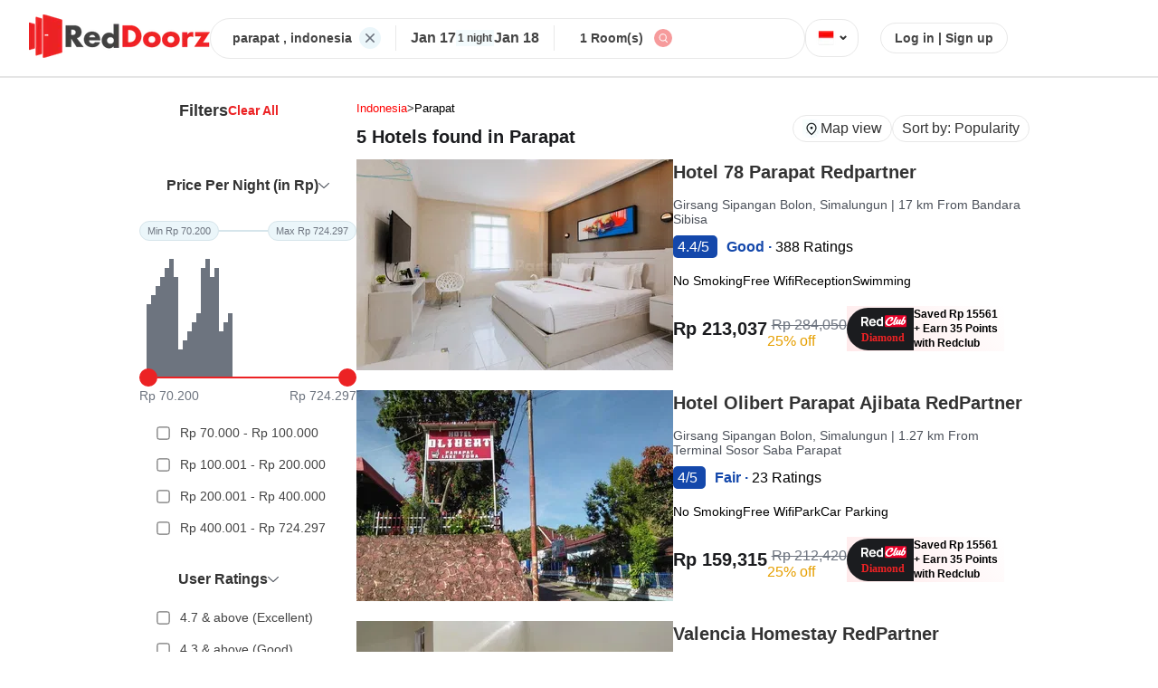

--- FILE ---
content_type: text/html; charset=utf-8
request_url: https://www.reddoorz.com/en-sg/search/hotel/indonesia/parapat
body_size: 12772
content:
<!DOCTYPE html>
<html lang="en">

<head>
    <meta charset="UTF-8" />
    <meta name="viewport" content="width=device-width, initial-scale=1.0" />
    <title>
        5 RedDoorz Hotels in parapat Starting @ Rp159315
    </title>
    <meta property="og:title" content="5 RedDoorz Hotels in parapat Starting @ Rp159315" />
    <meta name="title" content="5 RedDoorz Hotels in parapat Starting @ Rp159315" />
    <meta name="description" content="Looking for a budget and comfortable hotel in parapat? RedDoorz is the right choice for you and get special discounts with our promo code.	" />
    <meta property="og:description" content="Looking for a budget and comfortable hotel in parapat? RedDoorz is the right choice for you and get special discounts with our promo code.	" />
    <meta name="keywords" content="Reddoorz Hotels around, Reddoorz Hotels nearby, Cheap Hotels Nearby, RedDoorz Hotels, The Lavana, RedLiving, Koolkost, Sunnera Hotels, Cheap Hotels, Cheap Hotels around, Cheap Hotels Nearby, RedDoorz Cheap Hotels, UrbanView, Hotels in parapat, Cheap Hotels in parapat, RedDoorz parapat, RedDoorz in parapat, Favorite Hotels in parapat, Popular Hotels in parapat, Cheap hotel,Affordable lodging,Hotel promo,Discount lodging,Hotel voucher code,Online hotel booking,RedDoorz Indonesia,Budget accommodation,Cheap vacation,Hotel special offers,Discount lodging,Find cheap hotels,Booking hotel promo,Save on accommodation costs,Cheap staycation,Online hotel booking,Plan a budget vacation,Book cheap hotel rooms,Cheap lodging packages,RedDoorz hotel discounts" />
    <meta property="og:image" content="https://images.reddoorz.com/mweb/images/image-helmat.jpg" />
    <meta property="og:type" content="Hotel" />
    <link rel="canonical" href="https://www.reddoorz.com/en-id/search/hotel/indonesia/parapat" />
    
        <link rel="alternate" href="https://www.sanshotels.com/en-id/search/hotel/indonesia/parapat" />
        
        <link rel="alternate" href="https://www.reddoorz.com/id-id/search/hotel/indonesia/parapat" />
        
        <link rel="alternate" href="https://www.sanshotels.com/id-id/search/hotel/indonesia/parapat" />
        
        <link rel="alternate" href="https://www.reddoorz.com/en-ph/search/hotel/indonesia/parapat" />
        
        <link rel="alternate" href="https://www.sanshotels.com/en-ph/search/hotel/indonesia/parapat" />
        
            <link rel="icon" href="https://images.reddoorz.com/mweb/images/reddoorz-favicon.ico" type="image/x-icon" />

            <meta name="twitter:description" content="Looking for a budget and comfortable hotel in parapat? RedDoorz is the right choice for you and get special discounts with our promo code.	" />
            <meta name="twitter:title" content="5 RedDoorz Hotels in parapat Starting @ Rp159315" />

            <style>
                body {
                    margin: 0;
                    font-family: Arial, sans-serif;
                    background-color: #fff;
                    color: #333;
                }

                body {
                    font-family: -apple-system, BlinkMacSystemFont, "Segoe UI", Roboto,
                        sans-serif;
                }


                .header {
                    display: flex;
                    align-items: center;
                    justify-content: center;
                    padding: 16px 32px;
                    border-bottom: 1px solid #e8e8e8;
                    gap: 123px;
                    background-color: #fff;
                }

                .red-logo {
                    width: 200px;
                    height: auto;
                }

                .search-widget-wrapper {
                    display: flex;
                    align-items: center;
                    border: 1px solid #e8e8e8;
                    padding: 8px 24px;
                    border-radius: 50px;
                    width: 50%;
                    max-width: 660px;
                    height: 27px;
                    gap: 16px;
                }

                .state-country,
                .checkin-checkout,
                .rooms,
                .search,
                .login {
                    display: flex;
                    align-items: center;
                    font-size: 14px;
                    color: #444;
                }

                .state-country {
                    margin-right: 8px;
                    font-size: 14px;
                    font-weight: bold;
                }

                .vertical-line {
                    width: 1px;
                    height: 28px;
                    background-color: #e8e8e8;
                    margin: 0 16px;
                }

                .checkin-checkout-wrapper {
                    display: flex;
                    flex-direction: column;
                }

                .checkin-checkout {
                    gap: 22px;
                    justify-content: center;
                    align-items: center;
                    font-size: 14px;
                }

                .checkin,
                .checkout {
                    font-size: 16px;
                }

                .night {
                    background-color: #f3fbfd;
                    font-size: 12px;
                    padding: 2px;
                    font-weight: bold;
                }

                .rooms {
                    margin: 0 12px;
                }

                .search img,
                .flag img {
                    width: 20px;
                    height: 20px;
                    cursor: pointer;
                }

                .flag img {
                    width: 24px;
                    height: 16px;
                }

                .flag {
                    border: 1px solid #e8e8e8;
                    display: flex;
                    align-items: center;
                    border-radius: 18px;
                    padding: 7px 10px;
                    text-align: center;
                }

                .arrow {
                    height: 26px;
                }

                .login {
                    font-size: 14px;
                    cursor: pointer;
                    margin-left: 24px;
                    border: 1px solid #e8e8e8;
                    padding: 8px 15px;
                    border-radius: 30px;
                }

                .login:hover {
                    text-decoration: underline;
                }

                .two-way-wrapper {
                    display: flex;
                    margin-top: 3%;
                    margin: 2% 12%;
                    gap: 8%;
                }

                .filters-header {
                    display: flex;
                    justify-content: center;
                    align-items: center;
                    gap: 77px;
                    font-weight: bold;
                }

                .filter {
                    font-size: 18px;
                }

                .clear-filters {
                    font-size: 14px;
                    color: #ec2224;
                    cursor: pointer;
                }

                .price-per-night-wrapper {
                    margin-top: 63px;
                }

                .range-container {
                    display: flex;
                    margin-top: 30px;
                }

                .min,
                .max {
                    border: 1px solid #d6e5eb;
                    color: #6d747f;
                    border-radius: 12px;
                    display: inline-block;
                    background: #ebf6fa;
                    padding: 4px 8px;
                    font-size: 11px;
                }

                .divider {
                    flex-grow: 1;
                    height: 2px;
                    background-color: #d6e5eb;
                    align-self: center;
                    width: 30px;
                }

                .histogram-container {
                    display: flex;
                    align-items: flex-end;
                    gap: 3px;
                    height: 100px;
                    margin-top: 50px;
                    padding: 0 8px;
                }

                .bar {
                    width: 5px;
                    background-color: rgba(109, 116, 127, 1);
                    transition: height 0.3s ease-in-out;
                }

                .slider-wrapper {
                    margin-top: -9px;
                    display: flex;
                }

                .left-node,
                .right-node {
                    background-color: #ec2224;
                    height: 20px;
                    width: 20px;
                    border-radius: 30px;
                }

                .center-line {
                    flex-grow: 1;
                    height: 2px;
                    background-color: #ec2224;
                    align-self: center;
                    width: 200px;
                }

                .price-wrapper {
                    display: flex;
                    justify-content: space-between;
                    margin-top: 2px;
                    font-size: 14px;
                    color: #6d747f;
                }

                .price-options {
                    margin-top: 16px;
                    display: flex;
                    flex-direction: column;
                    gap: 12px;
                    padding: 0 4px;
                }

                .price-option {
                    display: flex;
                    align-items: center;
                    font-size: 14px;
                    color: #444;
                    padding: 8px 12px;
                    border-radius: 8px;
                    cursor: pointer;
                }

                .price-option:hover {
                    background-color: #f1f1f1;
                }

                .price-option input[type="checkbox"] {
                    margin-right: 12px;
                    transform: scale(1.1);
                    accent-color: #ec2224;
                }

                .top-property-option {
                    display: flex;
                    align-items: flex-start;
                    gap: 12px;
                    margin: 16px 4px 0;
                    padding: 8px 12px;
                    border-radius: 8px;
                    cursor: pointer;
                    font-size: 14px;
                    color: #444;
                    width: 200px;
                }

                .top-property-option:hover {
                    background-color: #f1f1f1;
                }

                .top-property-option input[type="checkbox"] {
                    margin-top: 3px;
                    transform: scale(1.1);
                    accent-color: #ec2224;
                    flex-shrink: 0;
                }

                .top-property-option label {
                    line-height: 1.4;
                    word-break: break-word;
                }

                .user-rating-wrapper,
                .property-facility-wrapper,
                .deals-discount-wrapper,
                .popular-addons-wrapper,
                .property-type-wrapper,
                .pay-at-hotel-wrapper,
                .top-properties-wrapper {
                    margin-top: 30px;
                }

                .rating-options {
                    margin-top: 16px;
                    display: flex;
                    flex-direction: column;
                    gap: 12px;
                    padding: 0 4px;
                }

                .rating-option {
                    display: flex;
                    align-items: center;
                    font-size: 14px;
                    color: #444;
                    padding: 8px 12px;
                    border-radius: 8px;
                    cursor: pointer;
                }

                .rating-option:hover {
                    background-color: #f1f1f1;
                }

                .rating-option input[type="checkbox"] {
                    margin-right: 12px;
                    transform: scale(1.1);
                    accent-color: #ec2224;
                }

                .stay-preference-wrapper {
                    margin-top: 30px;
                }

                .stay-options {
                    margin-top: 16px;
                    display: flex;
                    flex-direction: column;
                    gap: 12px;
                    padding: 0 4px;
                }

                .stay-option {
                    display: flex;
                    align-items: center;
                    font-size: 14px;
                    color: #444;
                    padding: 8px 12px;
                    border-radius: 8px;
                    cursor: pointer;
                }

                .stay-option:hover {
                    background-color: #f1f1f1;
                }

                .stay-option input[type="checkbox"] {
                    margin-right: 12px;
                    transform: scale(1.1);
                    accent-color: #ec2224;
                }

                .our-brands-wrapper {
                    margin-top: 30px;
                }

                .brand-options {
                    margin-top: 16px;
                    display: flex;
                    flex-direction: column;
                    gap: 12px;
                    padding: 0 4px;
                }

                .brand-option {
                    display: flex;
                    align-items: flex-start;
                    font-size: 14px;
                    color: #444;
                    padding: 8px 12px;
                    border-radius: 8px;
                    cursor: pointer;
                }

                .brand-option:hover {
                    background-color: #f1f1f1;
                }

                .brand-option input[type="checkbox"] {
                    margin-top: 4px;
                    margin-right: 12px;
                    transform: scale(1.1);
                    accent-color: #ec2224;
                    flex-shrink: 0;
                }

                .brand-label {
                    display: flex;
                    flex-direction: column;
                    flex: 1;
                    min-width: 0;
                }

                .brand-label label {
                    font-weight: 500;
                    word-break: break-word;
                }

                .brand-subtext {
                    font-size: 12px;
                    color: #888;
                    margin-top: 4px;
                    line-height: 1.4;
                    word-break: break-word;
                    width: 136px;
                }

                .facility-options {
                    margin-top: 16px;
                    display: flex;
                    flex-direction: column;
                    gap: 12px;
                    padding: 0 4px;
                }

                .facility-option {
                    display: flex;
                    align-items: flex-start;
                    font-size: 14px;
                    color: #444;
                    padding: 8px 12px;
                    border-radius: 8px;
                    cursor: pointer;
                }

                .facility-option:hover {
                    background-color: #f1f1f1;
                }

                .facility-option input[type="checkbox"] {
                    margin-top: 3px;
                    margin-right: 12px;
                    transform: scale(1.1);
                    accent-color: #ec2224;
                    flex-shrink: 0;
                }

                .facility-option label {
                    font-weight: 500;
                    word-break: break-word;
                }

                .pay-at-hotel-option {
                    display: flex;
                    align-items: flex-start;
                    gap: 12px;
                    margin: 16px 4px 0;
                    padding: 8px 12px;
                    border-radius: 8px;
                    width: 200px;
                    cursor: pointer;
                    font-size: 14px;
                    color: #444;
                }

                .pay-at-hotel-option:hover {
                    background-color: #f1f1f1;
                }

                .pay-at-hotel-option input[type="checkbox"] {
                    margin-top: 3px;
                    transform: scale(1.1);
                    accent-color: #ec2224;
                    flex-shrink: 0;
                }

                .pay-at-hotel-option label {
                    line-height: 1.4;
                    word-break: break-word;
                }

                .deal-options {
                    margin-top: 16px;
                    display: flex;
                    flex-direction: column;
                    gap: 12px;
                    padding: 0 4px;
                }

                .deal-option {
                    display: flex;
                    align-items: flex-start;
                    font-size: 14px;
                    color: #444;
                    padding: 8px 12px;
                    border-radius: 8px;
                    cursor: pointer;
                }

                .deal-option:hover {
                    background-color: #f1f1f1;
                }

                .deal-option input[type="checkbox"] {
                    margin-top: 3px;
                    margin-right: 12px;
                    transform: scale(1.1);
                    accent-color: #ec2224;
                    flex-shrink: 0;
                }

                .deal-option label {
                    font-weight: 500;
                    word-break: break-word;
                }

                .addon-options {
                    margin-top: 16px;
                    display: flex;
                    flex-direction: column;
                    gap: 12px;
                    padding: 0 4px;
                }

                .addon-option {
                    display: flex;
                    align-items: flex-start;
                    font-size: 14px;
                    color: #444;
                    padding: 8px 12px;
                    border-radius: 8px;
                    cursor: pointer;
                }

                .addon-option:hover {
                    background-color: #f1f1f1;
                }

                .addon-option input[type="checkbox"] {
                    margin-top: 3px;
                    margin-right: 12px;
                    transform: scale(1.1);
                    accent-color: #ec2224;
                    flex-shrink: 0;
                }

                .addon-option label {
                    font-weight: 500;
                    word-break: break-word;
                }

                .property-options {
                    margin-top: 16px;
                    display: flex;
                    flex-direction: column;
                    gap: 12px;
                    padding: 0 4px;
                }

                .property-option {
                    display: flex;
                    align-items: flex-start;
                    font-size: 14px;
                    color: #444;
                    padding: 8px 12px;
                    border-radius: 8px;
                    cursor: pointer;
                }

                .property-option:hover {
                    background-color: #f1f1f1;
                }

                .property-option input[type="checkbox"] {
                    margin-top: 3px;
                    margin-right: 12px;
                    transform: scale(1.1);
                    accent-color: #ec2224;
                    flex-shrink: 0;
                }

                .property-option label {
                    font-weight: 500;
                    word-break: break-word;
                }

                .left-margin {
                    margin-left: -42px;
                }

                .hotel-card {
                    display: flex;
                    gap: 50px;
                    margin-bottom: 30px;
                }

                .image-wrapper {
                    width: 350px;
                    height: 225px;

                    img {
                        height: 100%;
                        width: 100%;
                        border-radius: 20px;
                    }
                }

                .hotel-name {
                    font-weight: 700;
                }

                .rating-num {
                    background-color: rgb(20, 72, 171);
                    color: white;
                    padding: 4px 5px;
                    border-radius: 5px;
                }

                .rating-text {
                    color: rgb(20, 72, 171);
                    font-weight: 600;
                    margin-left: 10px;
                }

                .price-details-wrapper {
                    margin-top: 20px;
                    display: flex;
                    gap: 24px;
                    align-items: center;
                }

                .price {
                    font-weight: 700;
                    font-size: 20px;
                    color: #1b1c1f;
                }

                .slashed-price {
                    color: #6d747f;
                    text-decoration: line-through;
                    margin-left: 5px;
                }

                .price-with-discount {
                    display: flex;
                    flex-direction: column;
                    gap: 5px;
                    margin-top: 10px;

                }

                .discount-percent {
                    color: #e69f00;
                }

                .amenities {
                    margin-top: 20px;
                    display: flex;
                    gap: 12px;
                    font-size: 14px;
                }

                .redclub-image-wrapper {
                    display: flex;
                    font-size: 12px;
                    height: 50px;
                    gap: 10px;
                    background: linear-gradient(45deg, #ffe9ea, #fff);
                    align-items: center;
                }

                .redclub-text {
                    padding: 10px 0;
                    line-height: 16px;
                    width: 100px;

                }

                .location-info {
                    font-size: 13px;
                    display: flex;
                    align-items: center;
                    gap: 8px;
                }

                .breadcrumb-item {
                    color: red;
                    text-transform: capitalize;
                }

                .breadcrumb-item:last-child {
                    color: black;
                }

                .breadcrumb-link {
                    text-decoration: none;
                    color: inherit;
                }

                .count-text {
                    font-size: 20px;
                    font-weight: 600;
                    color: #1b1c1f;
                }

                .hotels-found {
                    display: flex;
                    justify-content: space-between;
                }

                .mapview-sortby {
                    display: flex;
                    gap: 20px;
                }

                .mapview {
                    border: 1px solid #e8e8e8;
                    border-radius: 20px;
                    padding: 1px 10px;
                    vertical-align: middle;
                    height: 26px;
                    display: flex;
                    align-items: center;
                    gap: 6px;

                    img {
                        width: 20px;
                        height: 20px;
                    }
                }

                .sortby {
                    border: 1px solid #e8e8e8;
                    border-radius: 20px;
                    padding: 1px 10px;

                    display: flex;
                    align-items: center;
                    gap: 6px;
                    height: 26px;

                    vertical-align: middle;
                }

                .footer-wrapper {
                    background-color: #f3fbfd !important;
                    display: flex;
                    justify-content: center;
                    flex-direction: column;
                }

                .faqs_wrapper {
                    max-width: 1500px;
                    margin: 0 auto;
                    margin-top: 20px;
                    border-radius: 20px;
                    background-color: white;
                    padding: 40px 20px;
                    margin-bottom: 20px;
                }

                .faqs_title {
                    font-size: 16px;
                    font-weight: bold;
                    color: #28333f;
                    margin-bottom: 30px;
                    display: block;
                }

                .faq-item {
                    border: 1px solid #e8e8e8;
                    border-radius: 8px;
                    margin-bottom: 12px;
                    overflow: hidden;
                    transition: all 0.3s ease;
                }

                .faq-item:hover {
                    box-shadow: 0 2px 8px rgba(0, 0, 0, 0.1);
                }

                .faq-question {
                    padding: 16px 20px;
                    background-color: #fff;
                    cursor: pointer;
                    font-size: 16px;
                    color: #28333f;
                    display: flex;
                    justify-content: space-between;
                    align-items: center;
                    border: none;
                    width: 100%;
                    text-align: left;
                }

                .faq-question:hover {
                    background-color: #f8f9fa;
                }

                .faq-arrow {
                    font-size: 12px;
                    transition: transform 0.3s ease;
                    color: #666;
                }

                .faq-question.active .faq-arrow {
                    transform: rotate(180deg);
                    color: #ec2224;
                }

                .faq-answer {
                    padding: 0 20px;
                    background-color: #fff;
                    color: #666;
                    line-height: 1.6;
                    transition: all 0.3s ease;
                    margin-bottom: 20px;
                }

                .faq-answer.active {
                    padding: 16px 20px;
                    max-height: 300px;
                }

                .loading-faqs {
                    text-align: center;
                    padding: 20px;
                    color: #666;
                    font-style: italic;
                }

                .faqs-error {
                    text-align: center;
                    padding: 20px;
                    color: #ec2224;
                    font-style: italic;
                }

                .seo-wrapper {
                    max-width: 1500px;
                    margin: 0 auto;
                    overflow: hidden;
                    padding: 40px 20px;
                    background-color: white;
                    border-radius: 20px;
                    margin-top: 30px;
                }

                .seo-content {
                    color: #444;
                    line-height: 1.7;
                    font-size: 15px;
                }

                .seo-content h1,
                .seo-content h2,
                .seo-content h3 {
                    color: #333;
                    margin-top: 24px;
                    margin-bottom: 16px;
                }

                .seo-content h1 {
                    font-size: 24px;
                    font-weight: 700;
                }

                .seo-content h2 {
                    font-size: 20px;
                    font-weight: 600;
                }

                .seo-content h3 {
                    font-size: 18px;
                    font-weight: 600;
                }

                .seo-content p {
                    margin-bottom: 16px;
                }

                .seo-content ul,
                .seo-content ol {
                    margin-bottom: 16px;
                    padding-left: 24px;
                }

                .seo-content li {
                    margin-bottom: 8px;
                }

                .loading-seo {
                    text-align: center;
                    padding: 20px;
                    color: #666;
                    font-style: italic;
                }

                .hotel-card-outer-wrapper {
                    margin-bottom: 16px;
                    text-decoration: none;
                    color: #000000;
                }

                .not-found-wrapper {
                    display: flex;
                    justify-content: center;
                    align-items: center;
                }

                .browse-popular-location-wrapper {
                    margin: 20px 183px;
                    padding: 32px 16px;
                    background-color: #fff;
                    border-radius: 15px;
                }

                .header {
                    display: flex;
                    justify-content: left;
                    align-items: center;
                    margin-bottom: 20px;
                    font-weight: 600;
                    font-size: 16px;
                    color: #333;
                    border-bottom: 2px solid #e5e5e5;
                }

                .tab-button {
                    padding: 12px 16px;
                    font-weight: 600;
                    font-size: 14px;
                    color: #666;
                    cursor: pointer;
                    text-align: center;
                    user-select: none;
                }


                .popular-areas-grid,
                .popular-hotels-grid {
                    display: grid;
                    grid-template-columns: repeat(2, 1fr);
                    gap: 12px;
                    margin-top: 16px;
                    margin-bottom: 30px;

                }

                .popular-area-item,
                .popular-hotel-item {
                    display: flex;
                    justify-content: space-between;
                    align-items: center;
                    padding: 7px 16px;
                    background: #ffffff;
                    border: 1px solid #f5f5f5;
                    border-radius: 8px;
                    cursor: pointer;
                    transition: all 0.3s ease;
                }

                .popular-area-item:hover,
                .popular-hotel-item:hover {
                    background: #f8f9fa;
                    box-shadow: 0 2px 8px rgba(0, 123, 255, 0.15);
                    transform: translateY(-1px);
                }

                .area-name,
                .hotel-name {
                    font-size: 20px;
                    color: #333;
                    font-weight: 500;
                    line-height: 1.4;
                    flex-grow: 1;
                    margin-right: 8px;
                    overflow: hidden;
                    text-overflow: ellipsis;
                    white-space: nowrap;
                    font-weight: bold;
                }

                .forward-arrow {
                    font-size: 16px;
                    font-weight: bold;
                    flex-shrink: 0;
                    transition: transform 0.3s ease;
                    display: flex;
                    align-items: center;
                }

                .forward-arrow img {
                    width: 6px;
                    height: 9px;
                    transition: transform 0.3s ease;
                }

                .popular-area-item:hover .forward-arrow,
                .popular-hotel-item:hover .forward-arrow {
                    transform: translateX(3px);
                }

                .popular-areas-fallback,
                .popular-hotels-fallback {
                    margin-top: 16px;
                    padding: 20px;
                    text-align: center;
                    color: #666;
                    font-style: italic;
                    background: #f8f9fa;
                    border-radius: 8px;
                    border: 1px dashed #ddd;
                }

                .hotel-desc {
                    color: #4c515a;
                    font-size: 14px;
                    font-weight: 400;
                }

                .capitalize-words {
                    text-transform: capitalize;
                }
            </style>

                              <script>!function(e){var n="https://s.go-mpulse.net/boomerang/";if("False"=="True")e.BOOMR_config=e.BOOMR_config||{},e.BOOMR_config.PageParams=e.BOOMR_config.PageParams||{},e.BOOMR_config.PageParams.pci=!0,n="https://s2.go-mpulse.net/boomerang/";if(window.BOOMR_API_key="VPZ6D-E3ZZF-MQY4S-8T78F-KFSHZ",function(){function e(){if(!r){var e=document.createElement("script");e.id="boomr-scr-as",e.src=window.BOOMR.url,e.async=!0,o.appendChild(e),r=!0}}function t(e){r=!0;var n,t,a,i,d=document,O=window;if(window.BOOMR.snippetMethod=e?"if":"i",t=function(e,n){var t=d.createElement("script");t.id=n||"boomr-if-as",t.src=window.BOOMR.url,BOOMR_lstart=(new Date).getTime(),e=e||d.body,e.appendChild(t)},!window.addEventListener&&window.attachEvent&&navigator.userAgent.match(/MSIE [67]\./))return window.BOOMR.snippetMethod="s",void t(o,"boomr-async");a=document.createElement("IFRAME"),a.src="about:blank",a.title="",a.role="presentation",a.loading="eager",i=(a.frameElement||a).style,i.width=0,i.height=0,i.border=0,i.display="none",o.appendChild(a);try{O=a.contentWindow,d=O.document.open()}catch(_){n=document.domain,a.src="javascript:var d=document.open();d.domain='"+n+"';void 0;",O=a.contentWindow,d=O.document.open()}if(n)d._boomrl=function(){this.domain=n,t()},d.write("<bo"+"dy onload='document._boomrl();'>");else if(O._boomrl=function(){t()},O.addEventListener)O.addEventListener("load",O._boomrl,!1);else if(O.attachEvent)O.attachEvent("onload",O._boomrl);d.close()}function a(e){window.BOOMR_onload=e&&e.timeStamp||(new Date).getTime()}if(!window.BOOMR||!window.BOOMR.version&&!window.BOOMR.snippetExecuted){window.BOOMR=window.BOOMR||{},window.BOOMR.snippetStart=(new Date).getTime(),window.BOOMR.snippetExecuted=!0,window.BOOMR.snippetVersion=14,window.BOOMR.url=n+"VPZ6D-E3ZZF-MQY4S-8T78F-KFSHZ";var i=document.currentScript||document.getElementsByTagName("script")[0],o=i.parentNode,r=!1,d=document.createElement("link");if(d.relList&&"function"==typeof d.relList.supports&&d.relList.supports("preload")&&"as"in d)window.BOOMR.snippetMethod="p",d.href=window.BOOMR.url,d.rel="preload",d.as="script",d.addEventListener("load",e),d.addEventListener("error",function(){t(!0)}),setTimeout(function(){if(!r)t(!0)},3e3),BOOMR_lstart=(new Date).getTime(),o.appendChild(d);else t(!1);if(window.addEventListener)window.addEventListener("load",a,!1);else if(window.attachEvent)window.attachEvent("onload",a)}}(),"".length>0)if(e&&"performance"in e&&e.performance&&"function"==typeof e.performance.setResourceTimingBufferSize)e.performance.setResourceTimingBufferSize();!function(){if(BOOMR=e.BOOMR||{},BOOMR.plugins=BOOMR.plugins||{},!BOOMR.plugins.AK){var n=""=="true"?1:0,t="",a="cj3l2uixzvmzi2llsmqq-f-24e3038b3-clientnsv4-s.akamaihd.net",i="false"=="true"?2:1,o={"ak.v":"39","ak.cp":"1137387","ak.ai":parseInt("678097",10),"ak.ol":"0","ak.cr":9,"ak.ipv":4,"ak.proto":"h2","ak.rid":"33a60265","ak.r":38938,"ak.a2":n,"ak.m":"dscb","ak.n":"essl","ak.bpcip":"18.118.189.0","ak.cport":54836,"ak.gh":"23.55.170.180","ak.quicv":"","ak.tlsv":"tls1.3","ak.0rtt":"","ak.0rtt.ed":"","ak.csrc":"-","ak.acc":"","ak.t":"1768657697","ak.ak":"hOBiQwZUYzCg5VSAfCLimQ==DQKmRlAdtPBJR9kNVHIkN4dkJm/8SekHyqFndbsIiOQU8M8g99XU7wS1IYPKgIc2Iz8CF0zCL6vhXYyTY/D7Oijd1pMT92R5YfL503ue6BtkQ6dAiGGLnC3gM8df+C3accvtk+hXVdACqqaGdWmk4zeLk6HBPGwXWDlW2EJVzp6PcfMHwydo/M/c+Ca42Emi1CnTQnuQ+beQ05oaC6ZT1ygv8NAmX+4+nrWKxlemXOV23PIdOYrk8RyDjNC8R6YnVLLyjm3P/MYCmsUNLkV2DwY+TYopFp6F5w/MrF7BvMmabf9r33bvihHFfrkLiCyKo9adMoLssjog4YdNJIy0vTGoWTqUZlmW9oAM8tK6acGi5SCHvy9hL/mqDnlrsbDQ9dQJlB0/mwwldlpyBUv46KnwFQyJYf3FQ8K70Zbzl3U=","ak.pv":"146","ak.dpoabenc":"","ak.tf":i};if(""!==t)o["ak.ruds"]=t;var r={i:!1,av:function(n){var t="http.initiator";if(n&&(!n[t]||"spa_hard"===n[t]))o["ak.feo"]=void 0!==e.aFeoApplied?1:0,BOOMR.addVar(o)},rv:function(){var e=["ak.bpcip","ak.cport","ak.cr","ak.csrc","ak.gh","ak.ipv","ak.m","ak.n","ak.ol","ak.proto","ak.quicv","ak.tlsv","ak.0rtt","ak.0rtt.ed","ak.r","ak.acc","ak.t","ak.tf"];BOOMR.removeVar(e)}};BOOMR.plugins.AK={akVars:o,akDNSPreFetchDomain:a,init:function(){if(!r.i){var e=BOOMR.subscribe;e("before_beacon",r.av,null,null),e("onbeacon",r.rv,null,null),r.i=!0}return this},is_complete:function(){return!0}}}}()}(window);</script></head>

<body>
    <div class="header">
        <!-- Logo -->
        <a href="http://bot.reddoorz.com/en-sg">

            <div class="header-logo">
                
                        <img class="red-logo" src="https://images.reddoorz.com/mweb/_reddoorz_black_logo.png?w=200"
                            alt="RedDoorz Logo" fetchpriority="low" loading="lazy" />
                        
            </div>
        </a>

        <!-- Search Widget -->
        <div class="search-widget-wrapper">
            
                    <div class="state-country">
                        parapat
                        
                        , indonesia
                        
                    </div>
                    
                        <img src="https://images.reddoorz.com/mweb/images/listing/cross-list.svg" alt="cross-icon" />
                        <div class="vertical-line"></div>
                        <div class="checkin-checkout-wrapper">
                            <div class="checkin-checkout">
                                <div class="checkin">
                                    Jan 17
                                </div>
                                <div class="night">1 night</div>
                                <div class="checkout">
                                    Jan 18
                                </div>
                            </div>
                        </div>
                        <div class="vertical-line"></div>

                        <div class="rooms">1 Room(s)</div>
                        <div class="search">
                            <img src="https://images.reddoorz.com/mweb/images/listing/search-list.svg"
                                alt="search-icon" />
                        </div>
        </div>

        <!-- Flag -->
        <div class="flag">
            <img src="https://images.reddoorz.com/uploads/Indonesia_new.png?w=24" alt="flag" />
            <span class="arrow">&#8964; </span>
        </div>

        <!-- Login -->
        <div class="login">Log in | Sign up</div>
    </div>
    
        <div class="property-count" itemprop="itemReviewed" itemscope itemtype="https://schema.org/Hotel">
            <meta itemprop="name" content="parapat">
            <meta itemprop="description" content="Looking for a budget and comfortable hotel in parapat? RedDoorz is the right choice for you and get special discounts with our promo code.	">
            <meta itemprop="url" content="https://www.reddoorz.com/en-sg/search/hotel/indonesia/parapat">
            
                <span itemprop="aggregateRating" itemscope itemtype="https://schema.org/AggregateRating">
                    <meta itemprop="ratingValue" content="4.4">
                    <meta itemprop="reviewCount" content="2381">
                    <meta itemprop="bestRating" content="5">
                </span>
                
        </div>
        

            <!-- here is wrapper that will divide the page into two parts i.e filters on left and listing cards on right -->
            <div class="two-way-wrapper">
                <!-- filters here -->
                <div class="filters-wrapper">
                    <div class="filters-header left-margin">
                        <span class="filter">Filters</span>
                        <span class="clear-filters">Clear All</span>
                    </div>
                    <div class="price-per-night-wrapper">
                        <div class="filters-header">
                            <span>Price Per Night (in Rp)</span>
                            <img src="	https://images.reddoorz.com/mweb/images/Filter/dark_bottom_arrow.svg"
                                alt="down-arrow" width="12px" />
                        </div>
                        <div class="range-container">
                            <div class="min">Min Rp 70.200</div>
                            <div class="divider"></div>
                            <div class="max">Max Rp 724.297</div>
                        </div>
                        <div class="histogram-container">
                            <div class="bar" style="height: 80%"></div>
                            <div class="bar" style="height: 90%"></div>
                            <div class="bar" style="height: 100%"></div>
                            <div class="bar" style="height: 110%"></div>
                            <div class="bar" style="height: 120%"></div>
                            <div class="bar" style="height: 130%"></div>
                            <div class="bar" style="height: 110%"></div>
                            <div class="bar" style="height: 30%"></div>
                            <div class="bar" style="height: 40%"></div>
                            <div class="bar" style="height: 50%"></div>
                            <div class="bar" style="height: 60%"></div>
                            <div class="bar" style="height: 70%"></div>
                            <div class="bar" style="height: 120%"></div>
                            <div class="bar" style="height: 130%"></div>
                            <div class="bar" style="height: 110%"></div>
                            <div class="bar" style="height: 120%"></div>
                            <div class="bar" style="height: 50%"></div>
                            <div class="bar" style="height: 60%"></div>
                            <div class="bar" style="height: 70%"></div>
                        </div>
                        <div class="slider-wrapper">
                            <div class="left-node"></div>
                            <div class="center-line"></div>
                            <div class="right-node"></div>
                        </div>
                        <div class="price-wrapper">
                            <div>Rp 70.200</div>
                            <div>Rp 724.297</div>
                        </div>
                        <div class="price-options">
                            <div class="price-option">
                                <input type="checkbox" id="price1" />
                                <label for="price1">Rp 70.000 - Rp 100.000</label>
                            </div>
                            <div class="price-option">
                                <input type="checkbox" id="price2" />
                                <label for="price2">Rp 100.001 - Rp 200.000</label>
                            </div>
                            <div class="price-option">
                                <input type="checkbox" id="price3" />
                                <label for="price3">Rp 200.001 - Rp 400.000</label>
                            </div>
                            <div class="price-option">
                                <input type="checkbox" id="price4" />
                                <label for="price4">Rp 400.001 - Rp 724.297</label>
                            </div>
                        </div>
                    </div>
                    <div class="user-rating-wrapper">
                        <div class="filters-header left-margin">
                            <span>User Ratings</span>
                            <img src="https://images.reddoorz.com/mweb/images/Filter/dark_bottom_arrow.svg"
                                alt="down-arrow" width="12px" />
                        </div>

                        <div class="rating-options">
                            <div class="rating-option">
                                <input type="checkbox" id="rating1" />
                                <label for="rating1">4.7 & above (Excellent)</label>
                            </div>
                            <div class="rating-option">
                                <input type="checkbox" id="rating2" />
                                <label for="rating2">4.3 & above (Good)</label>
                            </div>
                            <div class="rating-option">
                                <input type="checkbox" id="rating3" />
                                <label for="rating3">4.0 & above (Average)</label>
                            </div>
                        </div>
                        <div class="stay-preference-wrapper">
                            <div class="filters-header">
                                <span>Stay Preferences</span>
                                <img src="https://images.reddoorz.com/mweb/images/Filter/dark_bottom_arrow.svg"
                                    alt="down-arrow" width="12px" />
                            </div>
                            <div class="stay-options">
                                <div class="stay-option">
                                    <input type="checkbox" id="stay-business" />
                                    <label for="stay-business">Business</label>
                                </div>
                                <div class="stay-option">
                                    <input type="checkbox" id="stay-family" />
                                    <label for="stay-family">Family</label>
                                </div>
                                <div class="stay-option">
                                    <input type="checkbox" id="stay-couple" />
                                    <label for="stay-couple">Couple</label>
                                </div>
                            </div>
                            <div class="top-properties-wrapper">
                                <div class="filters-header left-margin">
                                    <span>Top Properties</span>
                                    <img src="https://images.reddoorz.com/mweb/images/Filter/dark_bottom_arrow.svg"
                                        alt="down-arrow" width="12px" />
                                </div>
                                <div class="top-property-option">
                                    <input type="checkbox" id="top-property" />
                                    <label for="top-property">
                                        Properties that are popular and highly rated by guests for
                                        their good quality, service, and facilities.
                                    </label>
                                </div>
                            </div>
                            <div class="our-brands-wrapper">
                                <div class="filters-header left-margin">
                                    <span>Our Brands</span>
                                    <img src="https://images.reddoorz.com/mweb/images/Filter/dark_bottom_arrow.svg"
                                        alt="down-arrow" width="12px" />
                                </div>
                                <div class="brand-options">
                                    <div class="brand-option">
                                        <input type="checkbox" id="brand-all" />
                                        <div class="brand-label">
                                            <label for="brand-all">All</label>
                                        </div>
                                    </div>
                                    <div class="brand-option">
                                        <input type="checkbox" id="brand-reddoorz" />
                                        <div class="brand-label">
                                            <label for="brand-reddoorz">RedDoorz</label>
                                            <div class="brand-subtext">
                                                Our signature line of hotels at an affordable price
                                            </div>
                                        </div>
                                    </div>
                                    <div class="brand-option">
                                        <input type="checkbox" id="brand-koolkost" />
                                        <div class="brand-label">
                                            <label for="brand-koolkost">KoolKost</label>
                                            <div class="brand-subtext">
                                                Solusi kebutuhan kost untuk mahasiswa dan profesional muda
                                            </div>
                                        </div>
                                    </div>
                                    <div class="brand-option">
                                        <input type="checkbox" id="brand-verified" />
                                        <div class="brand-label">
                                            <label for="brand-verified">RedDoorz Verified</label>
                                        </div>
                                    </div>
                                    <div class="brand-option">
                                        <input type="checkbox" id="brand-sunnera" />
                                        <div class="brand-label">
                                            <label for="brand-sunnera">Sunnera</label>
                                            <div class="brand-subtext">
                                                A locally inspired four star hotel blending traditional
                                                and modern Indonesia
                                            </div>
                                        </div>
                                    </div>
                                </div>
                            </div>
                            <div class="property-facility-wrapper">
                                <div class="filters-header">
                                    <span>Property Facility</span>
                                    <img src="https://images.reddoorz.com/mweb/images/Filter/dark_bottom_arrow.svg"
                                        alt="down-arrow" width="12px" />
                                </div>
                                <div class="facility-options">
                                    <div class="facility-option">
                                        <input type="checkbox" id="facility-parking" />
                                        <label for="facility-parking">Car Parking</label>
                                    </div>
                                    <div class="facility-option">
                                        <input type="checkbox" id="facility-room-service" />
                                        <label for="facility-room-service">Room Service</label>
                                    </div>
                                    <div class="facility-option">
                                        <input type="checkbox" id="facility-wifi" />
                                        <label for="facility-wifi">Free WiFi</label>
                                    </div>
                                    <div class="facility-option">
                                        <input type="checkbox" id="facility-tv" />
                                        <label for="facility-tv">TV</label>
                                    </div>
                                    <div class="facility-option">
                                        <input type="checkbox" id="facility-swimming" />
                                        <label for="facility-swimming">Swimming</label>
                                    </div>
                                    <div class="facility-option">
                                        <input type="checkbox" id="facility-ac" />
                                        <label for="facility-ac">AC</label>
                                    </div>
                                    <div class="facility-option">
                                        <input type="checkbox" id="facility-fridge" />
                                        <label for="facility-fridge">Refrigerator</label>
                                    </div>
                                    <div class="facility-option">
                                        <input type="checkbox" id="facility-washroom" />
                                        <label for="facility-washroom">Clean Washroom</label>
                                    </div>
                                </div>
                                <div class="pay-at-hotel-wrapper">
                                    <div class="filters-header left-margin">
                                        <span>Pay At Hotel</span>
                                        <img src="https://images.reddoorz.com/mweb/images/Filter/dark_bottom_arrow.svg"
                                            alt="down-arrow" width="12px" />
                                    </div>
                                    <div class="pay-at-hotel-option">
                                        <input type="checkbox" id="pay-at-hotel" />
                                        <label for="pay-at-hotel">
                                            Make a reservation for a hotel stay and pay for it upon
                                            arrival at the hotel
                                        </label>
                                    </div>
                                </div>

                                <div class="deals-discount-wrapper">
                                    <div class="filters-header">
                                        <span>Deals and Discount</span>
                                        <img src="https://images.reddoorz.com/mweb/images/Filter/dark_bottom_arrow.svg"
                                            alt="down-arrow" width="12px" />
                                    </div>
                                    <div class="deal-options">
                                        <div class="deal-option">
                                            <input type="checkbox" id="deal-all" />
                                            <label for="deal-all">All</label>
                                        </div>
                                        <div class="deal-option">
                                            <input type="checkbox" id="deal-sale-room" />
                                            <label for="deal-sale-room">Sale Room</label>
                                        </div>
                                    </div>
                                </div>
                                <div class="popular-addons-wrapper">
                                    <div class="filters-header">
                                        <span>Popular Add-ons</span>
                                        <img src="https://images.reddoorz.com/mweb/images/Filter/dark_bottom_arrow.svg"
                                            alt="down-arrow" width="12px" />
                                    </div>
                                    <div class="addon-options">
                                        <div class="addon-option">
                                            <input type="checkbox" id="late-checkout" />
                                            <label for="late-checkout">Late Check-out</label>
                                        </div>
                                        <div class="addon-option">
                                            <input type="checkbox" id="breakfast" />
                                            <label for="breakfast">Breakfast</label>
                                        </div>
                                        <div class="addon-option">
                                            <input type="checkbox" id="early-checkin" />
                                            <label for="early-checkin">Early Check-in</label>
                                        </div>
                                    </div>
                                </div>
                                <div class="property-type-wrapper">
                                    <div class="filters-header left-margin">
                                        <span>Property Type</span>
                                        <img src="https://images.reddoorz.com/mweb/images/Filter/dark_bottom_arrow.svg"
                                            alt="down-arrow" width="12px" />
                                    </div>
                                    <div class="property-options">
                                        <div class="property-option">
                                            <input type="checkbox" id="hotel" />
                                            <label for="hotel">Hotel</label>
                                        </div>
                                        <div class="property-option">
                                            <input type="checkbox" id="premium-stays" />
                                            <label for="premium-stays">Premium Stays</label>
                                        </div>
                                        <div class="property-option">
                                            <input type="checkbox" id="kos-kosum" />
                                            <label for="kos-kosum">Kos Kosum</label>
                                        </div>
                                    </div>
                                </div>
                            </div>
                        </div>
                    </div>
                </div>
                <!-- Listing cards here -->
                <div class="listing_wrapper">
                    <!-- this is country and state name just above listing -->
                    <div class="location-info">
                        
                            <span class="breadcrumb-item">
                                <a class="breadcrumb-link" href="/en-sg">
                                    indonesia
                                </a>
                            </span>

                            
                                <span class="breadcrumb-separator"> > </span>
                                
                                    
                            <span class="breadcrumb-item">
                                <a class="breadcrumb-link" href="/en-sg/search/hotel/indonesia/parapat">
                                    parapat
                                </a>
                            </span>

                            
                                    
                    </div>
                    
                            <div class="hotels-found">
                                <h1 class="count-text">
                                    
                                                5 Hotels found in <span
                                                        class="capitalize-words">
                                                        parapat
                                                    </span>
                                                    
                                </h1>
                                <div class="mapview-sortby">
                                    <div class="mapview">
                                        <img src="https://images.reddoorz.com/mweb/images/map-list.png?w=20" alt="map">
                                        <span>Map view</span>
                                    </div>
                                    <div class="sortby">
                                        <span>Sort by: Popularity</span>
                                    </div>
                                </div>
                            </div>
                            <div class="hotel-list">
                                
                                    <a href="https://www.reddoorz.com/en-sg/hotel/indonesia/simalungun/girsang-sipangan-bolon/tiga-raja/wisma-sedayu?check_in_date=17-01-2026&amp;check_out_date=18-01-2026&amp;rooms=1&amp;sort_by=popular&amp;order_by=desc&amp;guest=2" class="hotel-card-outer-wrapper">

                                        <div class="hotel-card">
                                            <div class="image-wrapper">
                                                <img src="https://images.reddoorz.com/photos/435532/desktop_hotel_gallery_large_900x600__DDP1804.jpg?w=350" alt="Hotel 78 Parapat Redpartner"
                                                    fetchpriority="high" />
                                            </div>
                                            <div class="hotel-data-wrapper">
                                                <span class="hotel-name">
                                                    Hotel 78 Parapat Redpartner
                                                </span>
                                                <p class="hotel-desc">
                                                    <span>
                                                        Girsang Sipangan Bolon, Simalungun
                                                    </span>
                                                    
                                                        <span> | 17 km From Bandara Sibisa </span>
                                                        
                                                </p>
                                                <span class="price">
                                                    
                                                </span>
                                                
                                                    <div class="rating-badge">
                                                        <span class="rating">
                                                            <span class="rating-num">
                                                                4.4/5
                                                            </span>
                                                            <span class="rating-text">
                                                                Good ·
                                                            </span>
                                                        </span>
                                                        <span class="num-of-ratings">
                                                            388 Ratings
                                                        </span>
                                                    </div>
                                                    
                                                        <div class="amenities">
                                                            
                                                                <span class="amenity">
                                                                    No Smoking
                                                                </span>
                                                                
                                                                <span class="amenity">
                                                                    Free Wifi
                                                                </span>
                                                                
                                                                <span class="amenity">
                                                                    Reception
                                                                </span>
                                                                
                                                                <span class="amenity">
                                                                    Swimming
                                                                </span>
                                                                
                                                        </div>

                                                        <div class="price-details-wrapper">
                                                            <div class="price">
                                                                Rp 213,037
                                                            </div>
                                                            <div class="price-with-discount">
                                                                <span class="slashed-price">
                                                                    Rp 284,050
                                                                </span>
                                                                <span class="discount-percent">
                                                                    25% off
                                                                </span>

                                                            </div>

                                                            </span>
                                                            <div class="redclub-wrapper">
                                                                <div class="redclub-image-wrapper">
                                                                    <img src="https://www.reddoorz.com/images/RDRedClub/Desktop_new_rd.svg"
                                                                        alt="redclub">
                                                                    <div class="redclub-text">
                                                                        <b>Saved Rp 15561 + Earn 35 Points with
                                                                            Redclub</b>
                                                                    </div>
                                                                </div>

                                                            </div>
                                                        </div>
                                            </div>
                                        </div>
                                    </a>
                                    
                                    <a href="https://www.reddoorz.com/en-sg/hotel/indonesia/simalungun/girsang-sipangan-bolon/tiga-raja/olibert-hotel-parapat-ajibata?check_in_date=17-01-2026&amp;check_out_date=18-01-2026&amp;rooms=1&amp;sort_by=popular&amp;order_by=desc&amp;guest=2" class="hotel-card-outer-wrapper">

                                        <div class="hotel-card">
                                            <div class="image-wrapper">
                                                <img src="https://images.reddoorz.com/photos/288427/desktop_hotel_gallery_large_900x600_147e6058-7539-4f4b-a254-0565d35b2adf.jpg?w=350" alt="Hotel Olibert Parapat Ajibata RedPartner"
                                                    fetchpriority="low" />
                                            </div>
                                            <div class="hotel-data-wrapper">
                                                <span class="hotel-name">
                                                    Hotel Olibert Parapat Ajibata RedPartner
                                                </span>
                                                <p class="hotel-desc">
                                                    <span>
                                                        Girsang Sipangan Bolon, Simalungun
                                                    </span>
                                                    
                                                        <span> | 1.27 km From Terminal Sosor Saba Parapat</span>
                                                        
                                                </p>
                                                <span class="price">
                                                    
                                                </span>
                                                
                                                    <div class="rating-badge">
                                                        <span class="rating">
                                                            <span class="rating-num">
                                                                4/5
                                                            </span>
                                                            <span class="rating-text">
                                                                Fair ·
                                                            </span>
                                                        </span>
                                                        <span class="num-of-ratings">
                                                            23 Ratings
                                                        </span>
                                                    </div>
                                                    
                                                        <div class="amenities">
                                                            
                                                                <span class="amenity">
                                                                    No Smoking
                                                                </span>
                                                                
                                                                <span class="amenity">
                                                                    Free Wifi
                                                                </span>
                                                                
                                                                <span class="amenity">
                                                                    Park
                                                                </span>
                                                                
                                                                <span class="amenity">
                                                                    Car Parking
                                                                </span>
                                                                
                                                        </div>

                                                        <div class="price-details-wrapper">
                                                            <div class="price">
                                                                Rp 159,315
                                                            </div>
                                                            <div class="price-with-discount">
                                                                <span class="slashed-price">
                                                                    Rp 212,420
                                                                </span>
                                                                <span class="discount-percent">
                                                                    25% off
                                                                </span>

                                                            </div>

                                                            </span>
                                                            <div class="redclub-wrapper">
                                                                <div class="redclub-image-wrapper">
                                                                    <img src="https://www.reddoorz.com/images/RDRedClub/Desktop_new_rd.svg"
                                                                        alt="redclub">
                                                                    <div class="redclub-text">
                                                                        <b>Saved Rp 15561 + Earn 35 Points with
                                                                            Redclub</b>
                                                                    </div>
                                                                </div>

                                                            </div>
                                                        </div>
                                            </div>
                                        </div>
                                    </a>
                                    
                                    <a href="https://www.reddoorz.com/en-sg/hotel/indonesia/simalungun/girsang-sipangan-bolon/tiga-raja/valencia-homestay-redpartner?check_in_date=17-01-2026&amp;check_out_date=18-01-2026&amp;rooms=1&amp;sort_by=popular&amp;order_by=desc&amp;guest=2" class="hotel-card-outer-wrapper">

                                        <div class="hotel-card">
                                            <div class="image-wrapper">
                                                <img src="https://images.reddoorz.com/photos/308903/desktop_hotel_gallery_large_900x600_Standart_Room_4_.jpg?w=350" alt="Valencia Homestay RedPartner"
                                                    fetchpriority="low" />
                                            </div>
                                            <div class="hotel-data-wrapper">
                                                <span class="hotel-name">
                                                    Valencia Homestay RedPartner
                                                </span>
                                                <p class="hotel-desc">
                                                    <span>
                                                        Girsang Sipangan Bolon, Simalungun
                                                    </span>
                                                    
                                                        <span> | 1.02 km From Terminal Sosor Saba Parapat</span>
                                                        
                                                </p>
                                                <span class="price">
                                                    
                                                </span>
                                                
                                                    <div class="rating-badge">
                                                        <span class="rating">
                                                            <span class="rating-num">
                                                                3.6/5
                                                            </span>
                                                            <span class="rating-text">
                                                                Poor ·
                                                            </span>
                                                        </span>
                                                        <span class="num-of-ratings">
                                                            15 Ratings
                                                        </span>
                                                    </div>
                                                    
                                                        <div class="amenities">
                                                            
                                                                <span class="amenity">
                                                                    No Smoking
                                                                </span>
                                                                
                                                                <span class="amenity">
                                                                    Free Wifi
                                                                </span>
                                                                
                                                                <span class="amenity">
                                                                    Car Parking
                                                                </span>
                                                                
                                                                <span class="amenity">
                                                                    Ac
                                                                </span>
                                                                
                                                        </div>

                                                        <div class="price-details-wrapper">
                                                            <div class="price">
                                                                Rp 168,523
                                                            </div>
                                                            <div class="price-with-discount">
                                                                <span class="slashed-price">
                                                                    Rp 224,697
                                                                </span>
                                                                <span class="discount-percent">
                                                                    25% off
                                                                </span>

                                                            </div>

                                                            </span>
                                                            <div class="redclub-wrapper">
                                                                <div class="redclub-image-wrapper">
                                                                    <img src="https://www.reddoorz.com/images/RDRedClub/Desktop_new_rd.svg"
                                                                        alt="redclub">
                                                                    <div class="redclub-text">
                                                                        <b>Saved Rp 15561 + Earn 35 Points with
                                                                            Redclub</b>
                                                                    </div>
                                                                </div>

                                                            </div>
                                                        </div>
                                            </div>
                                        </div>
                                    </a>
                                    
                                    <a href="https://www.reddoorz.com/en-sg/hotel/indonesia/simalungun/girsang-sipangan-bolon/parapat/reddoorz-near-pantai-bebas-parapat?check_in_date=17-01-2026&amp;check_out_date=18-01-2026&amp;rooms=1&amp;sort_by=popular&amp;order_by=desc&amp;guest=2" class="hotel-card-outer-wrapper">

                                        <div class="hotel-card">
                                            <div class="image-wrapper">
                                                <img src="https://images.reddoorz.com/photos/171239/desktop_hotel_gallery_large_900x600__DDP6877.jpg?w=350" alt="RedDoorz @ Parapat"
                                                    fetchpriority="low" />
                                            </div>
                                            <div class="hotel-data-wrapper">
                                                <span class="hotel-name">
                                                    RedDoorz @ Parapat
                                                </span>
                                                <p class="hotel-desc">
                                                    <span>
                                                        Girsang Sipangan Bolon, Simalungun
                                                    </span>
                                                    
                                                        <span> | 100 m From Silindung Restaurant </span>
                                                        
                                                </p>
                                                <span class="price">
                                                    
                                                </span>
                                                
                                                    <div class="rating-badge">
                                                        <span class="rating">
                                                            <span class="rating-num">
                                                                4.7/5
                                                            </span>
                                                            <span class="rating-text">
                                                                Excellent ·
                                                            </span>
                                                        </span>
                                                        <span class="num-of-ratings">
                                                            732 Ratings
                                                        </span>
                                                    </div>
                                                    
                                                        <div class="amenities">
                                                            
                                                                <span class="amenity">
                                                                    Free Wifi
                                                                </span>
                                                                
                                                                <span class="amenity">
                                                                    Reception
                                                                </span>
                                                                
                                                                <span class="amenity">
                                                                    Toiletries
                                                                </span>
                                                                
                                                                <span class="amenity">
                                                                    No Smoking
                                                                </span>
                                                                
                                                        </div>

                                                        <div class="price-details-wrapper">
                                                            <div class="price">
                                                                Rp 218,809
                                                            </div>
                                                            <div class="price-with-discount">
                                                                <span class="slashed-price">
                                                                    Rp 291,746
                                                                </span>
                                                                <span class="discount-percent">
                                                                    25% off
                                                                </span>

                                                            </div>

                                                            </span>
                                                            <div class="redclub-wrapper">
                                                                <div class="redclub-image-wrapper">
                                                                    <img src="https://www.reddoorz.com/images/RDRedClub/Desktop_new_rd.svg"
                                                                        alt="redclub">
                                                                    <div class="redclub-text">
                                                                        <b>Saved Rp 15561 + Earn 35 Points with
                                                                            Redclub</b>
                                                                    </div>
                                                                </div>

                                                            </div>
                                                        </div>
                                            </div>
                                        </div>
                                    </a>
                                    
                                    <a href="https://www.reddoorz.com/en-sg/hotel/indonesia/simalungun/girsang-sipangan-bolon/tiga-raja/reddoorz-near-danau-toba-parapat?check_in_date=17-01-2026&amp;check_out_date=18-01-2026&amp;rooms=1&amp;sort_by=popular&amp;order_by=desc&amp;guest=2" class="hotel-card-outer-wrapper">

                                        <div class="hotel-card">
                                            <div class="image-wrapper">
                                                <img src="https://images.reddoorz.com/photos/171257/desktop_hotel_gallery_large_900x600__DDP6826.jpg?w=350" alt="RedDoorz near Danau Toba Parapat"
                                                    fetchpriority="low" />
                                            </div>
                                            <div class="hotel-data-wrapper">
                                                <span class="hotel-name">
                                                    RedDoorz near Danau Toba Parapat
                                                </span>
                                                <p class="hotel-desc">
                                                    <span>
                                                        Girsang Sipangan Bolon, Simalungun
                                                    </span>
                                                    
                                                        <span> | 1.0 Km From Silindung Restaurant </span>
                                                        
                                                </p>
                                                <span class="price">
                                                    
                                                </span>
                                                
                                                    <div class="rating-badge">
                                                        <span class="rating">
                                                            <span class="rating-num">
                                                                4.7/5
                                                            </span>
                                                            <span class="rating-text">
                                                                Excellent ·
                                                            </span>
                                                        </span>
                                                        <span class="num-of-ratings">
                                                            1032 Ratings
                                                        </span>
                                                    </div>
                                                    
                                                        <div class="amenities">
                                                            
                                                                <span class="amenity">
                                                                    Free Wifi
                                                                </span>
                                                                
                                                                <span class="amenity">
                                                                    Reception
                                                                </span>
                                                                
                                                                <span class="amenity">
                                                                    Toiletries
                                                                </span>
                                                                
                                                                <span class="amenity">
                                                                    No Smoking
                                                                </span>
                                                                
                                                        </div>

                                                        <div class="price-details-wrapper">
                                                            <div class="price">
                                                                Rp 285,694
                                                            </div>
                                                            <div class="price-with-discount">
                                                                <span class="slashed-price">
                                                                    Rp 380,926
                                                                </span>
                                                                <span class="discount-percent">
                                                                    25% off
                                                                </span>

                                                            </div>

                                                            </span>
                                                            <div class="redclub-wrapper">
                                                                <div class="redclub-image-wrapper">
                                                                    <img src="https://www.reddoorz.com/images/RDRedClub/Desktop_new_rd.svg"
                                                                        alt="redclub">
                                                                    <div class="redclub-text">
                                                                        <b>Saved Rp 15561 + Earn 35 Points with
                                                                            Redclub</b>
                                                                    </div>
                                                                </div>

                                                            </div>
                                                        </div>
                                            </div>
                                        </div>
                                    </a>
                                    
                            </div>
                            
                </div>
            </div>
            <div class="footer-wrapper">
                <div class="seo-wrapper">
                    <div id="seo-container">
                        <div class="loading-seo">Loading content...</div>
                    </div>
                </div>
                <div class="browse-popular-location-wrapper">
                    <div class="header">
                        <span class="tab-button" id="areas-tab">Browse Other Popular
                            Areas</span>
                    </div>

                    <!-- Popular Areas Section -->
                    <div id="areas-content">
                        
                            <div class="popular-areas-grid">
                                
                                    <a href="http://bot.reddoorz.com/en-sg/search/hotel/indonesia/Yogyakarta" style="text-decoration: none;">
                                        <div class="popular-area-item">
                                            <span class="area-name">Hotel near Yogyakarta</span>
                                            <span class="forward-arrow">
                                                <img src="https://images.reddoorz.com/mweb/images/Air-Asia/arrow.png?w=6" alt="">
                                            </span>
                                        </div>
                                    </a>
                                    
                                    <a href="http://bot.reddoorz.com/en-sg/search/hotel/indonesia/Yogyakarta" style="text-decoration: none;">
                                        <div class="popular-area-item">
                                            <span class="area-name">Hotel near Yogyakarta</span>
                                            <span class="forward-arrow">
                                                <img src="https://images.reddoorz.com/mweb/images/Air-Asia/arrow.png?w=6" alt="">
                                            </span>
                                        </div>
                                    </a>
                                    
                                    <a href="http://bot.reddoorz.com/en-sg/search/hotel/indonesia/Kab. Gunung Kidul" style="text-decoration: none;">
                                        <div class="popular-area-item">
                                            <span class="area-name">Hotel near Kab. Gunung Kidul</span>
                                            <span class="forward-arrow">
                                                <img src="https://images.reddoorz.com/mweb/images/Air-Asia/arrow.png?w=6" alt="">
                                            </span>
                                        </div>
                                    </a>
                                    
                                    <a href="http://bot.reddoorz.com/en-sg/search/hotel/indonesia/Tepus" style="text-decoration: none;">
                                        <div class="popular-area-item">
                                            <span class="area-name">Hotel near Tepus</span>
                                            <span class="forward-arrow">
                                                <img src="https://images.reddoorz.com/mweb/images/Air-Asia/arrow.png?w=6" alt="">
                                            </span>
                                        </div>
                                    </a>
                                    
                                    <a href="http://bot.reddoorz.com/en-sg/search/hotel/indonesia/Sidoharjo" style="text-decoration: none;">
                                        <div class="popular-area-item">
                                            <span class="area-name">Hotel near Sidoharjo</span>
                                            <span class="forward-arrow">
                                                <img src="https://images.reddoorz.com/mweb/images/Air-Asia/arrow.png?w=6" alt="">
                                            </span>
                                        </div>
                                    </a>
                                    
                                    <a href="http://bot.reddoorz.com/en-sg/search/hotel/indonesia/Purwosari" style="text-decoration: none;">
                                        <div class="popular-area-item">
                                            <span class="area-name">Hotel near Purwosari</span>
                                            <span class="forward-arrow">
                                                <img src="https://images.reddoorz.com/mweb/images/Air-Asia/arrow.png?w=6" alt="">
                                            </span>
                                        </div>
                                    </a>
                                    
                                    <a href="http://bot.reddoorz.com/en-sg/search/hotel/indonesia/Kab. Sleman" style="text-decoration: none;">
                                        <div class="popular-area-item">
                                            <span class="area-name">Hotel near Kab. Sleman</span>
                                            <span class="forward-arrow">
                                                <img src="https://images.reddoorz.com/mweb/images/Air-Asia/arrow.png?w=6" alt="">
                                            </span>
                                        </div>
                                    </a>
                                    
                                    <a href="http://bot.reddoorz.com/en-sg/search/hotel/indonesia/Depok" style="text-decoration: none;">
                                        <div class="popular-area-item">
                                            <span class="area-name">Hotel near Depok</span>
                                            <span class="forward-arrow">
                                                <img src="https://images.reddoorz.com/mweb/images/Air-Asia/arrow.png?w=6" alt="">
                                            </span>
                                        </div>
                                    </a>
                                    
                            </div>
                            
                    </div>

                    <!-- Popular Hotels Section -->
                    <span class="tab-button" id="hotels-tab">Most Popular Hotel</span>

                    <div class="tab-content" id="hotels-content">
                        
                            <div class="popular-hotels-grid">
                                
                                    <a href="http://bot.reddoorz.com/en-sg/hotel/jakarta/setiabudi/guntur/reddoorz-guntur-raya-setiabudi" style="text-decoration: none;">
                                        <div class="popular-hotel-item">
                                            <span class="hotel-name">
                                                RedDoorz Plus @ Guntur Raya Setiabudi
                                            </span>
                                            <span class="forward-arrow">
                                                <img src="https://images.reddoorz.com/mweb/images/Air-Asia/arrow.png?w=6" alt="">
                                            </span>
                                        </div>
                                    </a>
                                    
                                    <a href="http://bot.reddoorz.com/en-sg/hotel/jakarta/setiabudi/karet-kuningan/reddoorz-plus-karet-pedurenan-3" style="text-decoration: none;">
                                        <div class="popular-hotel-item">
                                            <span class="hotel-name">
                                                RedDoorz Plus @ Karet Pedurenan 3
                                            </span>
                                            <span class="forward-arrow">
                                                <img src="https://images.reddoorz.com/mweb/images/Air-Asia/arrow.png?w=6" alt="">
                                            </span>
                                        </div>
                                    </a>
                                    
                                    <a href="http://bot.reddoorz.com/en-sg/hotel/jakarta/cilandak/cilandak-barat/reddoorz-near-cilandak-town-square" style="text-decoration: none;">
                                        <div class="popular-hotel-item">
                                            <span class="hotel-name">
                                                RedDoorz near Cilandak Town Square
                                            </span>
                                            <span class="forward-arrow">
                                                <img src="https://images.reddoorz.com/mweb/images/Air-Asia/arrow.png?w=6" alt="">
                                            </span>
                                        </div>
                                    </a>
                                    
                                    <a href="http://bot.reddoorz.com/en-sg/hotel/jakarta/kebayoran-baru/gandaria-utara/reddoorz-radio-dalam" style="text-decoration: none;">
                                        <div class="popular-hotel-item">
                                            <span class="hotel-name">
                                                RedDoorz @ Radio Dalam
                                            </span>
                                            <span class="forward-arrow">
                                                <img src="https://images.reddoorz.com/mweb/images/Air-Asia/arrow.png?w=6" alt="">
                                            </span>
                                        </div>
                                    </a>
                                    
                                    <a href="http://bot.reddoorz.com/en-sg/hotel/bandung/cidadap/reddoorz-plus-near-parahyangan-university" style="text-decoration: none;">
                                        <div class="popular-hotel-item">
                                            <span class="hotel-name">
                                                RedDoorz Plus near Parahyangan University
                                            </span>
                                            <span class="forward-arrow">
                                                <img src="https://images.reddoorz.com/mweb/images/Air-Asia/arrow.png?w=6" alt="">
                                            </span>
                                        </div>
                                    </a>
                                    
                                    <a href="http://bot.reddoorz.com/en-sg/hotel/bali/denpasar/raya-marlboro/reddoorz-pura-demak-marlboro" style="text-decoration: none;">
                                        <div class="popular-hotel-item">
                                            <span class="hotel-name">
                                                RedDoorz @ Pura Demak Marlboro
                                            </span>
                                            <span class="forward-arrow">
                                                <img src="https://images.reddoorz.com/mweb/images/Air-Asia/arrow.png?w=6" alt="">
                                            </span>
                                        </div>
                                    </a>
                                    
                                    <a href="http://bot.reddoorz.com/en-sg/hotel/bali/jimbaran/goa-gong/reddoorz-goa-gong-jimbaran" style="text-decoration: none;">
                                        <div class="popular-hotel-item">
                                            <span class="hotel-name">
                                                RedDoorz @ Goa Gong Jimbaran
                                            </span>
                                            <span class="forward-arrow">
                                                <img src="https://images.reddoorz.com/mweb/images/Air-Asia/arrow.png?w=6" alt="">
                                            </span>
                                        </div>
                                    </a>
                                    
                                    <a href="http://bot.reddoorz.com/en-sg/hotel/jakarta/pasar-minggu/cilandak-timur/reddoorz-cilandak-timur" style="text-decoration: none;">
                                        <div class="popular-hotel-item">
                                            <span class="hotel-name">
                                                RedDoorz @ Cilandak Timur
                                            </span>
                                            <span class="forward-arrow">
                                                <img src="https://images.reddoorz.com/mweb/images/Air-Asia/arrow.png?w=6" alt="">
                                            </span>
                                        </div>
                                    </a>
                                    
                            </div>
                            
                    </div>
                </div>
                <div class="faqs_wrapper">
                    <span class="faqs_title">Frequently Asked Questions</span>
                    <div id="faqs-container">
                        <div class="loading-faqs">Loading FAQs...</div>
                    </div>
                </div>
            </div>

            <script>
                const URL = 'https://cdn.reddoorz.com/api/v16/faqs';

                const queryParams = {
                    locale: 'en',
                    country: 'indonesia',
                    city: 'parapat',
                    desc: true,
                };
                const botHitType = 'www.reddoorz.com, www.reddoorz.com';
                if (botHitType && botHitType?.toLowerCase()?.includes('sans')) {
                    queryParams.brand_name = 'sans';
                }

                const landmarkFlow = 'false';
                const landmarkSlug = '';

                if (landmarkFlow && landmarkFlow == 'true') {
                    queryParams.landmark_slug = landmarkSlug;
                }

                function generateFaqJsonLd(qaArray, options = {}) {
                    if (!Array.isArray(qaArray)) {
                        throw new Error("Input must be an array of objects with 'question' and 'answer' keys.");
                    }

                    // Get the required data from parameters or template variables
                    const country = options.country || 'indonesia';
                    const city = options.city || 'parapat';
                    const locale = options.locale || 'en';
                    const baseUrl = options.baseUrl || window.location.origin;
                    const schemaData = [];

                    if (qaArray?.length) {
                        const faqData = {
                            "@context": "https://schema.org",
                            "@type": "FAQPage",
                            "mainEntity": qaArray.map(item => ({
                                "@type": "Question",
                                "name": item.question,
                                "acceptedAnswer": {
                                    "@type": "Answer",
                                    "text": item.answer
                                }
                            }))
                        };
                        schemaData.push(faqData);
                    }



                    const breadcrumbData = {
                        "@context": "https://schema.org",
                        "@type": "BreadcrumbList",
                        "itemListElement": []
                    };

                    const crumbList = JSON.parse('[{"name":"indonesia","url":"/en-sg"},{"name":"parapat","url":"/en-sg/search/hotel/indonesia/parapat"}]');
                    if (Array.isArray(crumbList) && crumbList.length) {
                        breadcrumbData.itemListElement = crumbList.map((crumb, index) => ({
                            "@type": "ListItem",
                            "position": index + 1,
                            "name": crumb.name,
                            "item": `${baseUrl}${crumb.url}`
                        }));
                    }
                    schemaData.push(breadcrumbData);

                    return JSON.stringify(schemaData, null, 2);
                }

                function renderSeoContent(seoText) {
                    const container = document.getElementById('seo-container');

                    if (!seoText || seoText.trim() === '') {
                        container.style.display = 'none';
                        return;
                    }

                    const seoContentDiv = document.createElement('div');
                    seoContentDiv.className = 'seo-content';
                    seoContentDiv.innerHTML = seoText;

                    container.innerHTML = '';
                    container.appendChild(seoContentDiv);
                }

                function renderFaqs(faqs) {
                    const container = document.getElementById('faqs-container');

                    if (!faqs || faqs.length === 0) {
                        container.innerHTML = '<div class="faqs-error">No FAQs available at the moment.</div>';
                        // return;
                    }

                    const faqsHtml = faqs.map((faq, index) => `
            <div class="faq-item">
                <button class="faq-question">
                    Q. ${faq.question}
                    <span class="faq-arrow">
                        <img src="https://images.reddoorz.com/mweb/images/Filter/dark_bottom_arrow.svg" alt="arrow down" style="transform: rotate(180deg)" />
                        </span>
                </button>
                <div class="faq-answer" id="faq-answer">
                    A. ${faq.answer}
                </div>
            </div>
        `).join('');

                    container.innerHTML = faqsHtml;

                    // Generate and inject structured data for SEO
                    try {
                        const structuredData = generateFaqJsonLd(faqs);
                        const script = document.createElement('script');
                        script.type = 'application/ld+json';
                        script.textContent = structuredData;
                        document.head.appendChild(script);
                    } catch (error) {
                        console.error('Error generating structured data:', error);
                    }
                }

                // Fetch and display FAQs
                (async () => {
                    try {
                        const response = await fetch(`${URL}?${new URLSearchParams(queryParams)}`, {
                            method: 'GET',
                            headers: {
                                'Content-Type': 'application/json'
                            },
                        });

                        if (!response.ok) {
                            throw new Error(`HTTP error! status: ${response.status}`);
                        }

                        const data = await response.json();

                        // Render SEO content from desc field
                        if (data.desc) {
                            renderSeoContent(data.desc);
                        } else {
                            // Hide SEO wrapper if no content
                            document.getElementById('seo-container').style.display = 'none';
                        }
                        const faqs = data.faqs || data.data || data;

                        renderFaqs(faqs);

                    } catch (error) {
                        const faqContainer = document.getElementById('faqs-container');
                        const seoContainer = document.getElementById('seo-container');

                        faqContainer.innerHTML = '<div class="faqs-error">Failed to load FAQs. Please try again later.</div>';
                        seoContainer.style.display = 'none';
                    }
                })();
            </script>
</body>

</html>